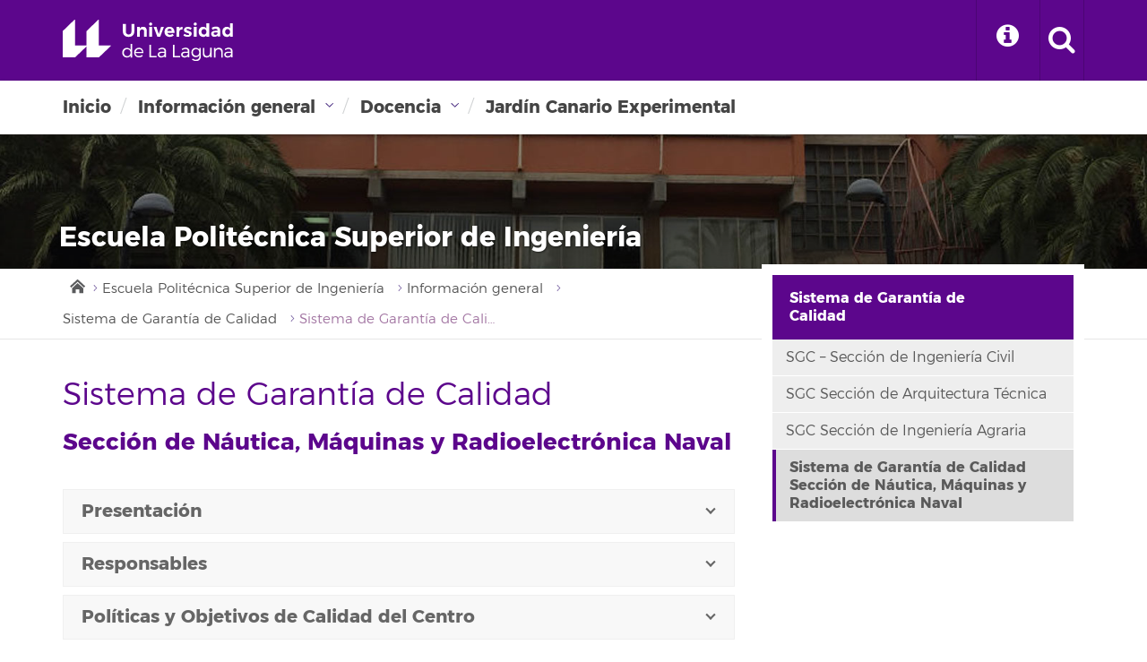

--- FILE ---
content_type: text/html; charset=UTF-8
request_url: https://www.ull.es/centros/escuela-politecnica-superior-de-ingenieria/informacion-general/sistema-de-garantia-de-calidad/sgc-nautica-maquinas-radioelectronica-naval/
body_size: 14291
content:
<!DOCTYPE html>
<html class="no-js">
	<head>
		<meta http-equiv="X-UA-Compatible" content="IE=edge">
		<title> Sistema de Garantía de Calidad Sección de Náutica, Máquinas y Radioelectrónica Naval  |   </title>
		<meta charset="utf-8">
		<meta name="description" content="">
		<meta name="viewport" content="width=device-width, initial-scale=1">

		<link rel="apple-touch-icon-precomposed" sizes="144x144" href="https://www.ull.es/centros/escuela-politecnica-superior-de-ingenieria/wp-content/themes/base-ull/assets/images/favicon/apple-touch-icon-144-precomposed.png">
		<link rel="apple-touch-icon-precomposed" sizes="114x114" href="https://www.ull.es/centros/escuela-politecnica-superior-de-ingenieria/wp-content/themes/base-ull/assets/images/favicon/apple-touch-icon-114-precomposed.png">
		<link rel="apple-touch-icon-precomposed" sizes="72x72"   href="https://www.ull.es/centros/escuela-politecnica-superior-de-ingenieria/wp-content/themes/base-ull/assets/images/favicon/apple-touch-icon-72-precomposed.png">
		<link rel="apple-touch-icon-precomposed" href="https://www.ull.es/centros/escuela-politecnica-superior-de-ingenieria/wp-content/themes/base-ull/assets/images/favicon/apple-touch-icon-57-precomposed.png">
		<link rel="shortcut icon" href="https://www.ull.es/centros/escuela-politecnica-superior-de-ingenieria/wp-content/themes/base-ull/assets/images/favicon/favicon.ico">

		<meta name='robots' content='max-image-preview:large' />
<link rel='dns-prefetch' href='//ajax.googleapis.com' />
<link rel='dns-prefetch' href='//maxcdn.bootstrapcdn.com' />
<link rel='dns-prefetch' href='//fonts.googleapis.com' />
<link rel='dns-prefetch' href='//s.w.org' />
<link rel="alternate" type="application/rss+xml" title="Escuela Politécnica Superior de Ingeniería &raquo; Feed" href="https://www.ull.es/centros/escuela-politecnica-superior-de-ingenieria/feed/" />
<link rel="alternate" type="application/rss+xml" title="Escuela Politécnica Superior de Ingeniería &raquo; Feed de los comentarios" href="https://www.ull.es/centros/escuela-politecnica-superior-de-ingenieria/comments/feed/" />
		<script type="text/javascript">
			window._wpemojiSettings = {"baseUrl":"https:\/\/s.w.org\/images\/core\/emoji\/13.0.1\/72x72\/","ext":".png","svgUrl":"https:\/\/s.w.org\/images\/core\/emoji\/13.0.1\/svg\/","svgExt":".svg","source":{"concatemoji":"https:\/\/www.ull.es\/centros\/escuela-politecnica-superior-de-ingenieria\/wp-includes\/js\/wp-emoji-release.min.js"}};
			!function(e,a,t){var n,r,o,i=a.createElement("canvas"),p=i.getContext&&i.getContext("2d");function s(e,t){var a=String.fromCharCode;p.clearRect(0,0,i.width,i.height),p.fillText(a.apply(this,e),0,0);e=i.toDataURL();return p.clearRect(0,0,i.width,i.height),p.fillText(a.apply(this,t),0,0),e===i.toDataURL()}function c(e){var t=a.createElement("script");t.src=e,t.defer=t.type="text/javascript",a.getElementsByTagName("head")[0].appendChild(t)}for(o=Array("flag","emoji"),t.supports={everything:!0,everythingExceptFlag:!0},r=0;r<o.length;r++)t.supports[o[r]]=function(e){if(!p||!p.fillText)return!1;switch(p.textBaseline="top",p.font="600 32px Arial",e){case"flag":return s([127987,65039,8205,9895,65039],[127987,65039,8203,9895,65039])?!1:!s([55356,56826,55356,56819],[55356,56826,8203,55356,56819])&&!s([55356,57332,56128,56423,56128,56418,56128,56421,56128,56430,56128,56423,56128,56447],[55356,57332,8203,56128,56423,8203,56128,56418,8203,56128,56421,8203,56128,56430,8203,56128,56423,8203,56128,56447]);case"emoji":return!s([55357,56424,8205,55356,57212],[55357,56424,8203,55356,57212])}return!1}(o[r]),t.supports.everything=t.supports.everything&&t.supports[o[r]],"flag"!==o[r]&&(t.supports.everythingExceptFlag=t.supports.everythingExceptFlag&&t.supports[o[r]]);t.supports.everythingExceptFlag=t.supports.everythingExceptFlag&&!t.supports.flag,t.DOMReady=!1,t.readyCallback=function(){t.DOMReady=!0},t.supports.everything||(n=function(){t.readyCallback()},a.addEventListener?(a.addEventListener("DOMContentLoaded",n,!1),e.addEventListener("load",n,!1)):(e.attachEvent("onload",n),a.attachEvent("onreadystatechange",function(){"complete"===a.readyState&&t.readyCallback()})),(n=t.source||{}).concatemoji?c(n.concatemoji):n.wpemoji&&n.twemoji&&(c(n.twemoji),c(n.wpemoji)))}(window,document,window._wpemojiSettings);
		</script>
		<style type="text/css">
img.wp-smiley,
img.emoji {
	display: inline !important;
	border: none !important;
	box-shadow: none !important;
	height: 1em !important;
	width: 1em !important;
	margin: 0 .07em !important;
	vertical-align: -0.1em !important;
	background: none !important;
	padding: 0 !important;
}
</style>
	<link rel='stylesheet' id='wp-block-library-css'  href='https://www.ull.es/centros/escuela-politecnica-superior-de-ingenieria/wp-includes/css/dist/block-library/style.min.css' type='text/css' media='all' />
<link rel='stylesheet' id='rs-plugin-settings-css'  href='https://www.ull.es/centros/escuela-politecnica-superior-de-ingenieria/wp-content/plugins/revslider/public/assets/css/settings.css' type='text/css' media='all' />
<style id='rs-plugin-settings-inline-css' type='text/css'>
#rs-demo-id {}
</style>
<link rel='stylesheet' id='ull-master-css'  href='https://www.ull.es/centros/escuela-politecnica-superior-de-ingenieria/wp-content/themes/base-ull/style.css' type='text/css' media='all' />
<link rel='stylesheet' id='google-font-open-css'  href='https://fonts.googleapis.com/css?family=Open+Sans%3A400italic%2C700italic%2C400%2C700&#038;ver=3.6' type='text/css' media='all' />
<link rel='stylesheet' id='ull-style-css'  href='https://www.ull.es/centros/escuela-politecnica-superior-de-ingenieria/wp-content/themes/centros-ull/style.css' type='text/css' media='all' />
<link rel='stylesheet' id='js_composer_front-css'  href='https://www.ull.es/centros/escuela-politecnica-superior-de-ingenieria/wp-content/plugins/js_composer/assets/css/js_composer.min.css' type='text/css' media='all' />
<script type='text/javascript' src='https://ajax.googleapis.com/ajax/libs/jquery/1.11.3/jquery.min.js' id='jquery-js'></script>
<script type='text/javascript' src='https://www.ull.es/centros/escuela-politecnica-superior-de-ingenieria/wp-content/plugins/revslider/public/assets/js/jquery.themepunch.tools.min.js' id='tp-tools-js'></script>
<script type='text/javascript' src='https://www.ull.es/centros/escuela-politecnica-superior-de-ingenieria/wp-content/plugins/revslider/public/assets/js/jquery.themepunch.revolution.min.js' id='revmin-js'></script>
<script type='text/javascript' src='https://www.ull.es/centros/escuela-politecnica-superior-de-ingenieria/wp-includes/js/underscore.min.js' id='underscore-js'></script>
<script type='text/javascript' src='https://www.ull.es/centros/escuela-politecnica-superior-de-ingenieria/wp-includes/js/backbone.min.js' id='backbone-js'></script>
<script type='text/javascript' id='site-js-extra'>
/* <![CDATA[ */
var jetpackCarouselStrings = {"widths":[370,700,1000,1200,1400,2000],"is_logged_in":"","lang":"es","ajaxurl":"https:\/\/www.ull.es\/centros\/escuela-politecnica-superior-de-ingenieria\/wp-admin\/admin-ajax.php","nonce":"41f241c266","display_exif":"1","display_geo":"","background_color":"white","download_original":"View full size <span class=\"photo-size\">{0}<span class=\"photo-size-times\">\u00d7<\/span>{1}<\/span>","camera":"Camera","aperture":"Aperture","shutter_speed":"Shutter Speed","focal_length":"Focal Length","require_name_email":"1","login_url":"https:\/\/www.ull.es\/centros\/escuela-politecnica-superior-de-ingenieria\/wp-login.php?redirect_to=https%3A%2F%2Fwww.ull.es%2Fcentros%2Fescuela-politecnica-superior-de-ingenieria%2Finformacion-general%2Fsistema-de-garantia-de-calidad%2Fsgc-nautica-maquinas-radioelectronica-naval%2F"};
/* ]]> */
</script>
<script type='text/javascript' src='https://www.ull.es/centros/escuela-politecnica-superior-de-ingenieria/wp-content/themes/base-ull/js/site.js' id='site-js'></script>
<script type='text/javascript' src='https://maxcdn.bootstrapcdn.com/bootstrap/3.3.6/js/bootstrap.min.js' id='bootstrap-js'></script>
<link rel="https://api.w.org/" href="https://www.ull.es/centros/escuela-politecnica-superior-de-ingenieria/wp-json/" /><link rel="alternate" type="application/json" href="https://www.ull.es/centros/escuela-politecnica-superior-de-ingenieria/wp-json/wp/v2/pages/413" /><link rel="EditURI" type="application/rsd+xml" title="RSD" href="https://www.ull.es/centros/escuela-politecnica-superior-de-ingenieria/xmlrpc.php?rsd" />
<link rel="wlwmanifest" type="application/wlwmanifest+xml" href="https://www.ull.es/centros/escuela-politecnica-superior-de-ingenieria/wp-includes/wlwmanifest.xml" /> 
<link rel="canonical" href="https://www.ull.es/centros/escuela-politecnica-superior-de-ingenieria/informacion-general/sistema-de-garantia-de-calidad/sgc-nautica-maquinas-radioelectronica-naval/" />
<link rel='shortlink' href='https://www.ull.es/centros/escuela-politecnica-superior-de-ingenieria/?p=413' />
<link rel="alternate" type="application/json+oembed" href="https://www.ull.es/centros/escuela-politecnica-superior-de-ingenieria/wp-json/oembed/1.0/embed?url=https%3A%2F%2Fwww.ull.es%2Fcentros%2Fescuela-politecnica-superior-de-ingenieria%2Finformacion-general%2Fsistema-de-garantia-de-calidad%2Fsgc-nautica-maquinas-radioelectronica-naval%2F" />
<link rel="alternate" type="text/xml+oembed" href="https://www.ull.es/centros/escuela-politecnica-superior-de-ingenieria/wp-json/oembed/1.0/embed?url=https%3A%2F%2Fwww.ull.es%2Fcentros%2Fescuela-politecnica-superior-de-ingenieria%2Finformacion-general%2Fsistema-de-garantia-de-calidad%2Fsgc-nautica-maquinas-radioelectronica-naval%2F&#038;format=xml" />
<meta name="generator" content="Powered by WPBakery Page Builder - drag and drop page builder for WordPress."/>
<meta name="generator" content="Powered by Slider Revolution 5.4.7.3 - responsive, Mobile-Friendly Slider Plugin for WordPress with comfortable drag and drop interface." />
<script type="text/javascript">function setREVStartSize(e){									
						try{ e.c=jQuery(e.c);var i=jQuery(window).width(),t=9999,r=0,n=0,l=0,f=0,s=0,h=0;
							if(e.responsiveLevels&&(jQuery.each(e.responsiveLevels,function(e,f){f>i&&(t=r=f,l=e),i>f&&f>r&&(r=f,n=e)}),t>r&&(l=n)),f=e.gridheight[l]||e.gridheight[0]||e.gridheight,s=e.gridwidth[l]||e.gridwidth[0]||e.gridwidth,h=i/s,h=h>1?1:h,f=Math.round(h*f),"fullscreen"==e.sliderLayout){var u=(e.c.width(),jQuery(window).height());if(void 0!=e.fullScreenOffsetContainer){var c=e.fullScreenOffsetContainer.split(",");if (c) jQuery.each(c,function(e,i){u=jQuery(i).length>0?u-jQuery(i).outerHeight(!0):u}),e.fullScreenOffset.split("%").length>1&&void 0!=e.fullScreenOffset&&e.fullScreenOffset.length>0?u-=jQuery(window).height()*parseInt(e.fullScreenOffset,0)/100:void 0!=e.fullScreenOffset&&e.fullScreenOffset.length>0&&(u-=parseInt(e.fullScreenOffset,0))}f=u}else void 0!=e.minHeight&&f<e.minHeight&&(f=e.minHeight);e.c.closest(".rev_slider_wrapper").css({height:f})					
						}catch(d){console.log("Failure at Presize of Slider:"+d)}						
					};</script>
		<style type="text/css" id="wp-custom-css">
			/*.vc_row-flex
{
	height: 255px;
}

.shortcode-equipo dd	
{
	display:hidden !important;	
}*/

.vc_row-flex
{
	height: auto;
}
/*.vc-hoverbox-block.vc-hoverbox-front{
	filter:brightness(0.6);
}*/
.vc-hoverbox-block-inner.vc-hoverbox-front-inner{
	z-index:2;
}
.vc_row.wpb_row.vc_inner.vc_row-fluid.vc_custom_1718786529137.vc_column-gap-35.vc_row-o-equal-height.vc_row-o-content-middle.vc_row-flex{
	display:none;
}
.vc_column-inner.vc_custom_1718705902605{
	box-shadow:1px 5px 20px 10px;
}
.panel-heading, .panel-footer, .contacto-header{
	background:#360060 !important;
}
.panel-heading>h3, .panel-footer>a, .contacto-header{
	color:white !important;
}
.panel-footer>a{
	font-size:12px !important;
}
.vc_general.vc_cta3.vc_cta3-style-classic.vc_cta3-shape-rounded.vc_cta3-align-center.vc_cta3-color-classic.vc_cta3-icon-size-lg.vc_cta3-icons-left.vc_cta3-actions-right>div>div>header{
	margin-bottom:15px;
}
.ull-body .widget-box li.contacto-header {
    background: transparent !important;
    padding: 4px 12px;
    font-size: 16px !important;
    font-weight: bold;
	  text-align: left;
	  text-transform:uppercase !important;
    color: #360060 !important;
    /* color: rgba(68, 68, 68, 0.8); */
}
.contacto{
	border: 3px solid #360060;
	padding:25px !important;
}
.contacto > .wpb_wrapper > .widget-box{
	border:0px !important;
}		</style>
		<noscript><style> .wpb_animate_when_almost_visible { opacity: 1; }</style></noscript>
		<!--[if lt IE 9]>
		<script src="https://www.ull.es/centros/escuela-politecnica-superior-de-ingenieria/wp-content/themes/base-ull/assets/ie/js/html5shiv.js" type="text/javascript"></script>
		<script src="https://www.ull.es/centros/escuela-politecnica-superior-de-ingenieria/wp-content/themes/base-ull/assets/ie/js/respond.js" type="text/javascript"></script>
		<link rel='stylesheet' href='https://www.ull.es/centros/escuela-politecnica-superior-de-ingenieria/wp-content/themes/base-ull/assets/ie/css/ie.css' type='text/css' media='all' />
		<![endif]-->

		
	</head>
	<!--[if lt IE 9]> <body class="page-template-default page page-id-413 page-child parent-pageid-123 lt-ie9 site-escuela-politecnica-superior-de-ingenieria wpb-js-composer js-comp-ver-6.3.0 vc_responsive"> <![endif]-->
	<!--[if gt IE 8]><!-->
	<body class="page-template-default page page-id-413 page-child parent-pageid-123 site-escuela-politecnica-superior-de-ingenieria wpb-js-composer js-comp-ver-6.3.0 vc_responsive" >
	<!--<![endif]-->

	<div id="ullsearcharea" aria-hidden="true" class="ull-search-bar-container"></div>
	<div id="ullprofilebararea" aria-hidden="true" class="ull-profilebar-container">
		
<div class="container-fluid">
    <div class="container ull-profilebar-wrapper">
        <ul>
            <li><a href="https://www.ull.es/estudiantes">Estudiantes</a></li>
            <li><a href="https://www.ull.es/personal-docente-e-investigador">PDI</a></li>
            <li><a href="https://www.ull.es/personal-administracion-servicios">PTGAS</a></li>
            <li><a href="https://ulledues.sharepoint.com/sites/intranet">Intranet</a></li>
        </ul>
    </div>
</div>
	</div>
    <div id="ullmenumobilearea" aria-hidden="true" class="ull-menumobile-container">
        <nav id="mobile-relative" aria-label="relative" role="navigation" class="frontpage bighero"><ul class="ull-mobile-menu first-level"><div class="ull-menumobile-container"><ul id="menu-menu-principal" class="menu"><li class="menu-item menu-item-type-post_type menu-item-object-page menu-item-home menu-item-797 menu-inicio"><a href="https://www.ull.es/centros/escuela-politecnica-superior-de-ingenieria/">Inicio</a></li>
<li class="menu-item menu-item-type-custom menu-item-object-custom menu-item-has-children menu-item-77 menu-informacion-general"><a>Información general</a>
<ul class="sub-menu">
	<li class="menu-item menu-item-type-post_type menu-item-object-page active ulldrops-item menu-item-70 menu-informacion-ubicacion-y-contacto"><a href="https://www.ull.es/centros/escuela-politecnica-superior-de-ingenieria/informacion-general/">Información, ubicación y contacto</a></li>
	<li class="menu-item menu-item-type-post_type menu-item-object-page menu-item-93 menu-junta-de-escuela-y-comisiones"><a href="https://www.ull.es/centros/escuela-politecnica-superior-de-ingenieria/informacion-general/junta-de-escuela-y-comisiones/">Junta de escuela y comisiones</a></li>
	<li class="menu-item menu-item-type-post_type menu-item-object-page active ulldrops-item menu-item-196 menu-sistema-de-garantia-de-calidad"><a href="https://www.ull.es/centros/escuela-politecnica-superior-de-ingenieria/informacion-general/sistema-de-garantia-de-calidad/">Sistema de Garantía de Calidad</a></li>
	<li class="menu-item menu-item-type-custom menu-item-object-custom menu-item-74 menu-normativa"><a href="https://riull.ull.es/xmlui/handle/915/6982">Normativa</a></li>
	<li class="menu-item menu-item-type-post_type menu-item-object-page menu-item-71 menu-departamentos"><a href="https://www.ull.es/centros/escuela-politecnica-superior-de-ingenieria/informacion-general/departamentos/">Departamentos</a></li>
	<li class="menu-item menu-item-type-post_type menu-item-object-page menu-item-92 menu-organizacion-estudiantil"><a href="https://www.ull.es/centros/escuela-politecnica-superior-de-ingenieria/informacion-general/organizacion-estudiantil/">Organización estudiantil</a></li>
	<li class="menu-item menu-item-type-post_type menu-item-object-page menu-item-235 menu-infraestructuras-y-servicios"><a href="https://www.ull.es/centros/escuela-politecnica-superior-de-ingenieria/informacion-general/infraestructuras-y-servicios/">Infraestructuras y servicios</a></li>
</ul>
</li>
<li class="menu-item menu-item-type-custom menu-item-object-custom menu-item-has-children menu-item-100 menu-docencia"><a>Docencia</a>
<ul class="sub-menu">
	<li class="menu-item menu-item-type-post_type menu-item-object-page menu-item-107 menu-titulaciones"><a href="https://www.ull.es/centros/escuela-politecnica-superior-de-ingenieria/docencia/titulaciones/">Titulaciones</a></li>
	<li class="menu-item menu-item-type-post_type menu-item-object-page menu-item-108 menu-orientacion-y-tutorizacion"><a href="https://www.ull.es/centros/escuela-politecnica-superior-de-ingenieria/docencia/orientacion-y-tutorizacion/">Orientación y tutorización</a></li>
	<li class="menu-item menu-item-type-post_type menu-item-object-page menu-item-192 menu-programas-de-movilidad"><a href="https://www.ull.es/centros/escuela-politecnica-superior-de-ingenieria/docencia/programas-de-movilidad/">Programas de movilidad</a></li>
	<li class="menu-item menu-item-type-custom menu-item-object-custom menu-item-109 menu-calendario-academico"><a href="https://www.ull.es/estudios-docencia/calendario-academico">Calendario académico</a></li>
</ul>
</li>
<li class="menu-item menu-item-type-custom menu-item-object-custom menu-item-646 menu-jardin-canario-experimental"><a href="https://www.ull.es/centros/jardin-experimental/">Jardín Canario Experimental</a></li>
</ul></div></ul></nav>    </div>

	<a id="main-content" href="#main_content" class='screen-reader-shortcut'>Skip to main content</a>

	<div id="ull-container">

		<div id="ull-container-inner">

			<header class="ull-thinstrip">

    <div class="ulldrops-inner container-fluid">
        <div class="col-xs-5">
            <div class="pull-left">
                <a href="https://www.ull.es/" title="Universidad de La Laguna" class="ull-wordmark" tabindex='-1' aria-hidden='true'>Universidad de La Laguna</a>
            </div>
        </div>
        <div class="col-xs-7">
            <nav id='search-quicklinks' class="pull-right" role='navigation' aria-label='search and quick links'>
                <a class='ull-menulink ull-menulang' href="https://www.ull.es/servicios/servicio-de-informacion-y-orientacion-sio/">
		   	<i style="padding-top: 0.65em; font-size: 1.7em;" class="fa fa-info-circle"></i>
                </a>
                <button class='ull-search' aria-owns='ullsearcharea' aria-controls='ullsearcharea' aria-expanded='false' aria-label='open search area' aria-haspopup='true'>
                    <i class="fa fa-search"></i> <i class="fa fa-times"></i>
                </button>

                <button class='ull-menumobile' aria-owns='ullmenumobilearea' aria-controls='ullmenumobilearea' aria-expanded='false' aria-label='open menumobile area' aria-haspopup='true'>
                    <i class="fa fa-bars"></i> <i class="fa fa-times"></i>
                </button>

            </nav>
        </div>
    </div>
</header>

			
			<nav id="ulldrops" aria-label="Main menu"><div class="ulldrops-inner container ulldrops-simple" role="application"><ul id="menu-menu-principal-1" class="ulldrops-nav"><li class="ulldrops-item menu-inicio"><a href="https://www.ull.es/centros/escuela-politecnica-superior-de-ingenieria/" title="Inicio"  id="inicio">Inicio</a></li>
<li class="ulldrops-item menu-informacion-general"><a class="dropdown-toggle" title="Información general" aria-controls="menu-informacion-general-2" aria-expanded="false" aria-haspopup="true" id="informacion-general-2">Información general</a><ul role="group" id="menu-informacion-general-2" aria-labelledby='informacion-general-2' aria-expanded="false" class="ulldrops-menu">
	<li><a href="https://www.ull.es/centros/escuela-politecnica-superior-de-ingenieria/informacion-general/" tabindex="-1"  title="Información, ubicación y contacto"  id="70">Información, ubicación y contacto</a></li>
	<li><a href="https://www.ull.es/centros/escuela-politecnica-superior-de-ingenieria/informacion-general/junta-de-escuela-y-comisiones/" tabindex="-1"  title="Junta de escuela y comisiones"  id="93">Junta de escuela y comisiones</a></li>
	<li><a href="https://www.ull.es/centros/escuela-politecnica-superior-de-ingenieria/informacion-general/sistema-de-garantia-de-calidad/" tabindex="-1"  title="Sistema de Garantía de Calidad"  id="196">Sistema de Garantía de Calidad</a></li>
	<li><a href="https://riull.ull.es/xmlui/handle/915/6982" tabindex="-1"  title="Normativa"  id="normativa">Normativa</a></li>
	<li><a href="https://www.ull.es/centros/escuela-politecnica-superior-de-ingenieria/informacion-general/departamentos/" tabindex="-1"  title="Departamentos"  id="71">Departamentos</a></li>
	<li><a href="https://www.ull.es/centros/escuela-politecnica-superior-de-ingenieria/informacion-general/organizacion-estudiantil/" tabindex="-1"  title="Organización estudiantil"  id="92">Organización estudiantil</a></li>
	<li><a href="https://www.ull.es/centros/escuela-politecnica-superior-de-ingenieria/informacion-general/infraestructuras-y-servicios/" tabindex="-1"  title="Infraestructuras y servicios"  id="235">Infraestructuras y servicios</a></li>
</ul>
</li>
<li class="ulldrops-item menu-docencia"><a class="dropdown-toggle" title="Docencia" aria-controls="menu-estudios-y-docencia" aria-expanded="false" aria-haspopup="true" id="estudios-y-docencia">Docencia</a><ul role="group" id="menu-estudios-y-docencia" aria-labelledby='estudios-y-docencia' aria-expanded="false" class="ulldrops-menu">
	<li><a href="https://www.ull.es/centros/escuela-politecnica-superior-de-ingenieria/docencia/titulaciones/" tabindex="-1"  title="Titulaciones"  id="107">Titulaciones</a></li>
	<li><a href="https://www.ull.es/centros/escuela-politecnica-superior-de-ingenieria/docencia/orientacion-y-tutorizacion/" tabindex="-1"  title="Orientación y tutorización"  id="108">Orientación y tutorización</a></li>
	<li><a href="https://www.ull.es/centros/escuela-politecnica-superior-de-ingenieria/docencia/programas-de-movilidad/" tabindex="-1"  title="Programas de movilidad"  id="192">Programas de movilidad</a></li>
	<li><a href="https://www.ull.es/estudios-docencia/calendario-academico" tabindex="-1"  title="Calendario académico"  id="calendario-academico">Calendario académico</a></li>
</ul>
</li>
<li class="ulldrops-item menu-jardin-canario-experimental"><a href="https://www.ull.es/centros/jardin-experimental/" title="Jardín Canario Experimental"  id="jardin-experimental">Jardín Canario Experimental</a></li>
</ul></div></nav>
<div class="ull-hero-image"
            style="background-image:url('https://www.ull.es/centros/escuela-politecnica-superior-de-ingenieria/wp-content/uploads/sites/9/2017/11/cropped-imagen-cabecera-epsi.jpg');" ></div>
<div class="container-fluid container-breadcrumbs">
    <div class="container">
        <div class="row">
            <div class="col-md-8">
                <nav class='ull-breadcrumbs' role='navigation' aria-label='breadcrumbs'><ul><li><a href="https://www.ull.es/centros/" title="Universidad de La Laguna">Inicio</a></li><li><a href="https://www.ull.es/centros/escuela-politecnica-superior-de-ingenieria/" title="Escuela Politécnica Superior de Ingeniería">Escuela Politécnica Superior de Ingeniería</a></li><li><a href="https://www.ull.es/centros/escuela-politecnica-superior-de-ingenieria/informacion-general/" title="Información general">Información general</a></li><li><a href="https://www.ull.es/centros/escuela-politecnica-superior-de-ingenieria/informacion-general/sistema-de-garantia-de-calidad/" title="Sistema de Garantía de Calidad">Sistema de Garantía de Calidad</a></li><li  class="current" ><span>Sistema de Garantía de Calidad Sección de Náutica, Máquinas y Radioelectrónica Naval</span></li></ul></nav>            </div>
        </div>
    </div>
</div>
<div class="container ull-body">

	<div class="row">

		<div class="col-md-12 ull-content" role='main'>

			<div id='main_content' class="ull-body-copy" tabindex="-1">

                <a href="https://www.ull.es/centros/escuela-politecnica-superior-de-ingenieria/" title="Escuela Politécnica Superior de Ingeniería"><div class="ull-site-title">Escuela Politécnica Superior de Ingeniería</div></a>
				
<div class="vc_row wpb_row vc_row-fluid"><div class="wpb_column vc_column_container vc_col-sm-8"><div class="vc_column-inner"><div class="wpb_wrapper">
	<div class="wpb_text_column wpb_content_element " >
		<div class="wpb_wrapper">
			<h1>Sistema de Garantía de Calidad</h1>
<h2>Sección de Náutica, Máquinas y Radioelectrónica Naval</h2>

		</div>
	</div>
<div class="vc_tta-container" data-vc-action="collapseAll"><div class="vc_general vc_tta vc_tta-accordion vc_tta-color-grey vc_tta-style-classic vc_tta-shape-square vc_tta-o-shape-group vc_tta-controls-align-left vc_tta-o-no-fill vc_tta-o-all-clickable"><div class="vc_tta-panels-container"><div class="vc_tta-panels"><div class="vc_tta-panel" id="presentacion" data-vc-content=".vc_tta-panel-body"><div class="vc_tta-panel-heading"><h4 class="vc_tta-panel-title vc_tta-controls-icon-position-right"><a href="#presentacion" data-vc-accordion data-vc-container=".vc_tta-container"><span class="vc_tta-title-text">Presentación</span><i class="vc_tta-controls-icon vc_tta-controls-icon-chevron"></i></a></h4></div><div class="vc_tta-panel-body">
	<div class="wpb_text_column wpb_content_element " >
		<div class="wpb_wrapper">
			<p style="font-weight: 400;">La ETS de Náutica, Máquinas y Radioelectrónica Naval ha obtenido la valoración positiva del diseño del SGIC del Centro (marzo 2010), según informe definitivo de la Agencia Nacional de Evaluación de la Calidad y Acreditación (<a href="https://drive.google.com/open?id=17YdxK_DaTak5fjE5wTWDsluf4xaQ0kOL" target="_blank" rel="noopener">Programa AUDIT</a>).</p>
<p style="font-weight: 400;">Desde el año 2004 hasta la actualidad, la Escuela dispone en su proceso formativo de un sistema de Garantía Interna de Calidad (SGIC), acogiéndose al modelo presentado por la Unidad de Evaluación y Mejora de la Calidad de la ULL, válido también como un sistema de Calidad Externa, exigido por la Dirección General de la Marina Mercante para la homologación de la Escuela en la impartición de diversos cursos profesionales imprescindibles en la formación del <strong>Graduado en Tecnologías Marinas, Náutica y Transporte Marítimo y Ingeniería Radioelectrónica Naval, </strong>con atribuciones profesionales como futuro Oficiales de la Marina Mercante.</p>
<p style="font-weight: 400;">Entre los años 2004 y 2007 el Sistema de Calidad Externo ha sido llevado por la empresa Bureau Veritas, posteriormente a partir del año 2007, la titulación de Diplomado, sustituida por el título de <strong>Graduado, </strong>entra en el Programa de Evaluación Institucional, siguiendo los criterios y directrices propuestos por la Agencia Nacional de Evaluación de la Calidad y Acreditación (ANECA), cuyo informe es aceptado por la DGMM como sistema de evaluación externa.</p>
<p style="font-weight: 400;">El documento básico del SGIC a implantar en la Escuela de Náutica, Máquinas y Radioelectrónica Naval, hoy Sección de Náutica, Maquinas y Radioelectrónica Naval, es el <a href="https://drive.google.com/open?id=1CUwrG76yTAZ-o5csem8q8RSEJBtUuLko" target="_blank" rel="noopener"><strong>Manual de Calidad (MC)</strong></a><strong>. </strong>En él se definen las características generales del sistema, los requisitos que atiende, su alcance y las referencias a la documentación genérica de la que se parte o a los procedimientos que lo desarrollan.</p>
<p style="font-weight: 400;">La documentación del SGIC se completa con un <a href="https://drive.google.com/open?id=1zaqQNmjwYF5Uu8rvoLHsSRbDlIvTR9uM" target="_blank" rel="noopener"><strong>Manual de Procedimientos (MP)</strong></a> compuesto por una serie de documentos a los que se hace continua referencia en el MC y el listado de indicadores que permitirá la medición de los resultados de la actividad de la Sección.</p>
<p style="font-weight: 400;">El Sistema de Calidad, para esta titulación, se ha desarrollado e implantado según:</p>
<ul>
<li style="font-weight: 400;">Estatutos de la Universidad de La Laguna</li>
<li style="font-weight: 400;">Orden FOM/1415/2003</li>
<li style="font-weight: 400;">Orden FOM 2296/2002</li>
<li style="font-weight: 400;">Convenio Internacional sobre Normas de Formación, Titulación y Guardia para la Gente del Mar, 1978, en su forma enmendada en 1995 de la International Maritime Organization (IMO)</li>
<li style="font-weight: 400;">Normativa interna española de la Dirección General de la Marina Mercante (DGMM).</li>
</ul>
<p style="font-weight: 400;">Con la nueva estructura de los Centros en la ULL,  se ha considerado necesario la reestructuración del sistema de garantía de calidad, adaptándolo a las nuevas características de la Escuela y a los retos planteados con el mismo. En la medida que todo sistema de garantía de calidad conlleva un proceso de análisis, evaluación y reflexión para que se configure como un sistema que asegure la calidad del centro y las titulaciones que en él se imparte, no ha sido posible configurar un sistema único, asumiendo la Escuela los distintos sistemas internos de garantía de calidad de sus Secciones hasta que se concluya uno conjunto.</p>

		</div>
	</div>
</div></div><div class="vc_tta-panel" id="responsables" data-vc-content=".vc_tta-panel-body"><div class="vc_tta-panel-heading"><h4 class="vc_tta-panel-title vc_tta-controls-icon-position-right"><a href="#responsables" data-vc-accordion data-vc-container=".vc_tta-container"><span class="vc_tta-title-text">Responsables</span><i class="vc_tta-controls-icon vc_tta-controls-icon-chevron"></i></a></h4></div><div class="vc_tta-panel-body">
	<div class="wpb_text_column wpb_content_element " >
		<div class="wpb_wrapper">
			<p style="font-weight: 400;">El Sistema de Garantía Interna de Calidad (SGIC) se estructura tanto a nivel institucional como a nivel de Escuela. Se contiene, a continuación, la estructura de responsabilidad en cada ámbito.</p>
<h3>Estructura organizativa del SGIC a nivel institucional</h3>
<p style="font-weight: 400;"><u><strong>Consejo de Calidad</strong></u></p>
<p style="font-weight: 400;">El Consejo de Calidad de la Universidad de La Laguna es el órgano responsable de proponer, impulsar, coordinar, valorar y actualizar los procesos evaluadores y formativos necesarios para garantizar el óptimo desarrollo de las actividades docentes, investigación y administración y servicios conducentes al logro de sus fines. El Consejo de Calidad estará compuesto por 20 miembros que representan a las diversas unidades institucionales competentes en materia de calidad. En el desarrollo de sus funciones será asistido por la Unidad de Evaluación y Mejora de la Calidad de la Universidad de La Laguna. De entre las funciones que tiene asignadas este Consejo destacan:</p>
<ul style="font-weight: 400;">
<li>Recabar informes, promover la colaboración de expertos, instituciones y entidades en la mejora del Sistema de Calidad Universitaria.</li>
<li>Aprobar la planificación y puesta en marcha de los procesos de evaluación institucional, acreditación y verificación de las titulaciones.</li>
<li>Proponer al Consejo de Gobierno los Programas de mejora de la Calidad Universitaria derivados de los informes de evaluación Institucional.</li>
<li>Garantizar la coordinación de los órganos universitarios responsables de la evaluación de la Calidad.</li>
</ul>
<p style="font-weight: 400;"><u><strong>Vicerrectorado de Profesorado y Calidad Docente</strong></u></p>
<p style="font-weight: 400;">Es el encargado de apoyar la implantación y desarrollo de los Sistemas de Garantía de Calidad de sus titulaciones, facilitando el proceso de acreditación de las mismas. El apoyo del Equipo Rectoral de la Universidad de La Laguna se realiza a través del Consejo de Calidad y éste se apoya en la Unidad de Evaluación y Mejora de la Calidad<strong>.</strong></p>
<h3>Estructura organizativa del SGIC a nivel de la ETS de Náutica, Máquinas y Radioelectrónica Naval</h3>
<p style="font-weight: 400;"><u><strong>Equipo de Dirección</strong></u></p>
<p style="font-weight: 400;">El equipo de Dirección de la Escuela tiene la responsabilidad de asumir la propuesta de política y objetivos de calidad de la Escuela y apoyar en las decisiones que afectan al Sistema de Calidad al Director. Está compuesto por la Administradora, encargada de las gestión de los procedimientos administrativos del Sistema de Garantía de Calidad, el Subdirector de Ordenación Académica; quien preside la Comisión de Ordenación Académica, encargada de coordinar y proponer la planificación de las actividades docentes de la Escuela, el Subdirector de las Carreras de Diplomado y Licenciado de Máquinas Navales; encargado de la coordinación docente e investigadora de estas carreras, quien a su vez coordina la figura del tutor del alumno del título de <strong>Graduado  </strong>y por último, además del Coordinador de Calidad está el Presidente de la Delegación de Alumnos, encargado de canalizar las propuestas de los alumnos matriculados en cualquier asignatura de la Escuela.</p>
<p style="font-weight: 400;"><u><strong>Coordinador de Calidad</strong></u></p>
<p style="font-weight: 400;">Con independencia de las tareas correspondientes al diseño, implantación, mantenimiento y mejora del Sistema de Garantía Interna de Calidad en colaboración directa con el Director, el responsable de Calidad también es el encargado de coordinar las actividades de formación profesional que exigen los títulos profesionales (código STCW), para que el <strong>Graduado correspondiente </strong>pueda ejercer su profesión en cualquier lugar del mundo. Por ello el Responsable de Calidad tiene entre otras funciones:</p>
<ul style="font-weight: 400;">
<li>Coordinar el establecimiento, implantación y mantenimiento de los procesos necesarios para el desarrollo del Sistema de Garantía Interno de Calidad.</li>
<li>Coordinación entre los departamentos en materia de calidad</li>
<li>Informar al Equipo de Dirección de la Escuela del proceso del plan de mejoras, tratamiento de las No Conformidades y seguimiento de las acciones preventivas y/o correctivas propuestas y llevar su registro, establecido en el Proceso de Evaluación Institucional.</li>
<li>Comprobación del cumplimiento de los requisitos de competencia, los conocimientos y las aptitudes requeridas por el Convenio STCW y la normativa interna española, para cada curso y materia.</li>
</ul>
<p style="font-weight: 400;"><u><strong>Comisión de Calidad</strong></u></p>
<p style="font-weight: 400;">La Comisión de Calidad estará compuesta por un representante de la Comisión de Ordenación Académica, por un representante de la Comisión Permanente, el Coordinador de Calidad y presidida por el Director de la Escuela, éstos forman el órgano encargado de las tareas de planificación y seguimiento del Sistema de Calidad. Además, este órgano estará compuesto por el Secretario, la Administradora, el Subdirector de Ordenación Académica, los tres subdirectores de cada una de las tres ramas que se imparten en la Escuela, representantes de los Departamentos que imparten docencia en la Escuela y representantes de los alumnos. Podrán así mismo formar de la misma hasta dos miembros externos a la Universidad, que pos relación con las materias propias de las titulaciones del Centro, se consideren necesarios para la mejor consecución de los objetivos de la misma, contenidos en el SGIC. Son funciones de la Comisión de Calidad, entre otras:</p>
<ul style="font-weight: 400;">
<li>Diseñar el Sistema de Garantía Interno de Calidad.</li>
<li>Coordinar los proyectos de modificación del Organigrama de Calidad.</li>
<li>Coordinar la política y objetivos generales del Sistema de Calidad de la Escuela y difusión de la política de calidad.</li>
<li>Desarrollar los planes de mejora y revisión de los programas formativos.</li>
<li>Controlar la ejecución de las acciones correctivas y/o preventivas a realizar motivadas por las sugerencias, quejas y reclamaciones del colectivo de la Escuela.</li>
</ul>
<p style="font-weight: 400;"><u><strong>Comisión de Coordinación del Título</strong></u></p>
<p style="font-weight: 400;">Esta Comisión tiene como principal función la de coordinar y dinamizar la ejecución del proceso de enseñanza-aprendizaje del Título, y velar porque éste se lleve a cabo según la planificación definida a lo largo del curso. Estará presidida por el Subdirector de la Titulación de <strong>Graduado</strong>, serán miembros natos, el Director de la Escuela, la Administradora y el Subdirector de Ordenación Académica y los profesores del título de cada cuatrimestre. La Comisión se reúne, como mínimo, una vez al mes y cuando sea requerido por alguna parte interesada del Colectivo de la Escuela: Personal Docente Investigador (PDI), Personal de Administración y Servicios (PAS) y Alumnado.</p>

		</div>
	</div>
</div></div><div class="vc_tta-panel" id="politicas-objetivos-calidad-centro" data-vc-content=".vc_tta-panel-body"><div class="vc_tta-panel-heading"><h4 class="vc_tta-panel-title vc_tta-controls-icon-position-right"><a href="#politicas-objetivos-calidad-centro" data-vc-accordion data-vc-container=".vc_tta-container"><span class="vc_tta-title-text">Políticas y Objetivos de Calidad del Centro</span><i class="vc_tta-controls-icon vc_tta-controls-icon-chevron"></i></a></h4></div><div class="vc_tta-panel-body">
	<div class="wpb_text_column wpb_content_element " >
		<div class="wpb_wrapper">
			<p style="font-weight: 400;"><strong>Política y objetivos del Sistema de Garantía de Calidad de la Escuela Técnica Superior de Náutica, Máquinas y Radioelectrónica Naval.</strong></p>
<p style="font-weight: 400;">El procedimiento para alcanzar los objetivos del Sistema de Calidad de la Titulación de <strong>Graduado en Tecnologías Marinas, Náutica y Transporte Marítimo e Ingeniería Radioelectrónica Naval </strong>está sujeto a la política de calidad implantada en la Escuela. El diagrama de flujo de la Política y objetivos del Sistema de Garantía de Calidad, se muestra en el ANEXO 9</p>
<p style="font-weight: 400;">El Equipo de Dirección de la ETS de Náutica, Máquinas y Radioelectrónica Naval, responsable de la titulación propuesta de <strong>Graduado  </strong>ha establecido “la mejora continua del proceso formativo”, como medio para garantizar el cumplimiento de todos los requisitos legales y reglamentarios aplicables.</p>
<p style="font-weight: 400;">Para su consecución, se implantará un Sistema de Calidad según los criterios definidos en los Estatutos de la Universidad de La Laguna, la Orden FOM/1415/2003 y el Convenio Internacional sobre Norma de Formación, Titulación y Guardia para la Gente del Mar, 1978, en su forma enmendada en 1995. Para su consecución se han fijado los siguientes objetivos:</p>
<ul style="font-weight: 400;">
<li>Conocer y entender los requerimientos y necesidades de las partes interesadas (armadores, navieras, alumnos, etc.), así como los requisitos legales y reglamentarios aplicables a la actividad formativa.</li>
<li>Buscar en todas sus actuaciones y actividades, la mejora continua de nuestro sistema de formación y evaluación de la competencia y del propio Sistema de Calidad.</li>
<li>Conocer, entender y asumir todos los cambios que suponga la implantación del Sistema de Calidad.</li>
<li>Proponer acciones correctoras y preventivas, con el objeto de seguir mejorando, día a día, la ETS de Náutica, Máquinas y Radioelectrónica Naval, así como el desempeño profesional del personal adscrito a la misma.</li>
</ul>
<p style="font-weight: 400;">TÍTULO DE GRADUADO/A EN INGENIERÍA MARINA 116 Sistema de Garantía de Calidad del Título</p>
<p style="font-weight: 400;">El Equipo de Dirección de la ETS de Náutica, Máquinas y Radioelectrónica Naval se compromete a:</p>
<ul style="font-weight: 400;">
<li>Liderar el Sistema de Calidad, cumplir y hacer cumplir esta política de calidad, las disposiciones del Convenio STCW y la normativa española aplicable.</li>
<li>Realizar un seguimiento de los recursos necesarios y de las condiciones relacionadas con el ambiente de trabajo, para la consecución de esta política de calidad.</li>
<li>Revisar periódicamente el funcionamiento del Sistema de Calidad así como la propia política de calidad.</li>
<li>Invitar a todas las partes interesadas a participar activamente en el Sistema de Calidad para a conseguir el objetivo principal de: “Ofrecer una formación en Ingeniería Marina, de alto valor y con la máxima inserción laboral posible en el ámbito marítimo internacional”.</li>
</ul>

		</div>
	</div>
</div></div><div class="vc_tta-panel" id="manual-calidad" data-vc-content=".vc_tta-panel-body"><div class="vc_tta-panel-heading"><h4 class="vc_tta-panel-title vc_tta-controls-icon-position-right"><a href="#manual-calidad" data-vc-accordion data-vc-container=".vc_tta-container"><span class="vc_tta-title-text">Manual de calidad</span><i class="vc_tta-controls-icon vc_tta-controls-icon-chevron"></i></a></h4></div><div class="vc_tta-panel-body">
	<div class="wpb_text_column wpb_content_element " >
		<div class="wpb_wrapper">
			<p>El Manual de Calidad constituye el documento básico que sirve de referencia y del que emanan todas las actuaciones necesarias para garantizar que las enseñanzas que imparte la Escuela estén conformes con las directrices que las definen y satisfacen las necesidades y expectativas de los grupos de interés.</p>
<p>El Manual de Calidad recoge de forma ordenada el alcance del Sistema de Garantía Interna de Calidad y, por tanto, constituye la base documental del mismo.</p>
<p><a href="https://drive.google.com/open?id=1CUwrG76yTAZ-o5csem8q8RSEJBtUuLko" target="_blank" rel="noopener" target="_blank" rel="noopener">Manual de Calidad</a></p>

		</div>
	</div>
</div></div><div class="vc_tta-panel" id="procedimientos" data-vc-content=".vc_tta-panel-body"><div class="vc_tta-panel-heading"><h4 class="vc_tta-panel-title vc_tta-controls-icon-position-right"><a href="#procedimientos" data-vc-accordion data-vc-container=".vc_tta-container"><span class="vc_tta-title-text">Procedimientos</span><i class="vc_tta-controls-icon vc_tta-controls-icon-chevron"></i></a></h4></div><div class="vc_tta-panel-body">
	<div class="wpb_text_column wpb_content_element " >
		<div class="wpb_wrapper">
			<ul>
<li><a href="https://drive.google.com/open?id=18fHeR53fBEqKZAbEw-YoLtXLIipEgkjt" target="_blank" rel="noopener">Acceso a los procedimientos de la Sección de Náutica, Máquinas y Radioelectrónica Naval</a></li>
</ul>

		</div>
	</div>
</div></div><div class="vc_tta-panel" id="informes-resultados" data-vc-content=".vc_tta-panel-body"><div class="vc_tta-panel-heading"><h4 class="vc_tta-panel-title vc_tta-controls-icon-position-right"><a href="#informes-resultados" data-vc-accordion data-vc-container=".vc_tta-container"><span class="vc_tta-title-text">Informes y resultados</span><i class="vc_tta-controls-icon vc_tta-controls-icon-chevron"></i></a></h4></div><div class="vc_tta-panel-body">
	<div class="wpb_text_column wpb_content_element " >
		<div class="wpb_wrapper">
			<h3>Resultados de Satisfacción del Alumnado Náutica, Máquinas y Radioelectrónica Naval</h3>
<ul>
<li><a href="https://drive.google.com/open?id=1286do4T5GooD0k1fzBEJ8-b3hm6oUF1m" target="_blank" rel="noopener">Acceso a los informes de resultado de satisfacción de estudiantes</a></li>
<li>Resultado de Satisfacción del Alumnado por Titulación
<ul>
<li><a href="https://drive.google.com/open?id=17DbO4GfmiORgyBzq_ZWB1cR8yqLZfWyL" target="_blank" rel="noopener">Grado en Tecnología Marinas</a></li>
<li><a href="https://drive.google.com/open?id=1qDfEgkWFb2z4i7deLxf3ZsW2n0Jyh0kc" target="_blank" rel="noopener">Grado en Náutica y Transporte Marítimo</a></li>
<li><a href="https://drive.google.com/open?id=1bwVEUS8pbiZqHvZZWQe4vZCwyLBL_JLq" target="_blank" rel="noopener">Grado en Radioelectrónica Naval</a></li>
</ul>
</li>
</ul>
<h3>Resultados de Evaluación Docente</h3>
<ul>
<li><a href="https://drive.google.com/open?id=1EWsczbVmeMhLujbzxOEh06ur_ggSTxwk" target="_blank" rel="noopener">Acceso a los informes de Evaluación de la Actividad Docente del Profesorado</a></li>
<li><a href="https://drive.google.com/open?id=14546L6Za1wZzGbR-KRTFg5gCQ_hLOlHV" target="_blank" rel="noopener">Evaluación profesorado-Docentia Sección Náutica, Máquinas y Radioelectrónica Naval (2014-15)<br />
</a></li>
</ul>
<h2>Grado en Náutica y Transporte Marítimo</h2>
<table border="0" cellspacing="0" cellpadding="0">
<tbody>
<tr>
<th class="th1" colspan="7">EVOLUCIÓN DE TASAS</th>
</tr>
<tr>
<th class="th2" colspan="7">Grado en Náutica y Transporte Marítimo</th>
</tr>
<tr>
<td class="td2" colspan="1"></td>
<td class="td2" colspan="1">Dato Memoria<br />
de Verificación</td>
<td class="td2" colspan="1">Curso<br />
10-11</td>
<td class="td2" colspan="1">Curso<br />
11-12</td>
<td class="td2" colspan="1">Curso<br />
12-13</td>
<td class="td2" colspan="1">Curso<br />
13-14</td>
<td class="td2" colspan="1">Curso<br />
14-15</td>
</tr>
<tr>
<td class="td2" colspan="1">Tasa de graduación</td>
<td class="td1" colspan="1">38,1</td>
<td class="td1" colspan="1">41</td>
<td class="td1" colspan="1">&#8211;</td>
<td class="td1" colspan="1">&#8211;</td>
<td class="td1" colspan="1">&#8211;</td>
<td class="td1" colspan="1">&#8211;</td>
</tr>
<tr>
<td class="td2" colspan="1">Tasa de abandono</td>
<td class="td1" colspan="1">18,4</td>
<td class="td1" colspan="1">20,5</td>
<td class="td1" colspan="1">34,1</td>
<td class="td1" colspan="1">32,3</td>
<td class="td1" colspan="1">24,5</td>
<td class="td1" colspan="1">&#8211;</td>
</tr>
<tr>
<td class="td2" colspan="1">Tasa de eficiencia</td>
<td class="td1" colspan="1">91</td>
<td class="td1" colspan="1">&#8211;</td>
<td class="td1" colspan="1">&#8211;</td>
<td class="td1" colspan="1">&#8211;</td>
<td class="td1" colspan="1">93,1</td>
<td class="td1" colspan="1">89,8</td>
</tr>
<tr>
<td class="td2" colspan="1">Tasa de rendimiento</td>
<td class="td1" colspan="1">&#8211;</td>
<td class="td1" colspan="1">41,3</td>
<td class="td1" colspan="1">51,4</td>
<td class="td1" colspan="1">60,8</td>
<td class="td1" colspan="1">72,8</td>
<td class="td1" colspan="1">73,3</td>
</tr>
<tr>
<td class="td2" colspan="1">Tasa de éxito del título</td>
<td class="td1" colspan="1">&#8211;</td>
<td class="td1" colspan="1">67,5</td>
<td class="td1" colspan="1">83,6</td>
<td class="td1" colspan="1">83,8</td>
<td class="td1" colspan="1">89,7</td>
<td class="td1" colspan="1">89,4</td>
</tr>
<tr>
<th class="th2" colspan="7"></th>
</tr>
</tbody>
</table>
<table border="0" cellspacing="0" cellpadding="0">
<tbody>
<tr>
<th class="th1" colspan="4">GRADO DE SATISFACCIÓN DE LOS GRUPOS DE INTERÉS</th>
</tr>
<tr>
<td class="td2" width="45%">Grado en Náutica y Transporte Marítimo</td>
<td class="td2">Curso<br />
12-13</td>
<td class="td2">Curso<br />
13-14</td>
<td class="td2">Curso<br />
14-15</td>
</tr>
<tr>
<td class="td2">Grado de satisfacción global de los estudiantes con el título</td>
<td class="td1">3,18</td>
<td class="td1">2,89</td>
<td class="td1">2,92</td>
</tr>
<tr>
<td class="td2">Grado de satisfacción estudiantes con el profesorado</td>
<td class="td1">2,93</td>
<td class="td1">2,82</td>
<td class="td1">3,05</td>
</tr>
<tr>
<td class="td2">Grado de satisfacción estudiantes con los recursos</td>
<td class="td1">2,41</td>
<td class="td1">2,16</td>
<td class="td1">2,03</td>
</tr>
<tr>
<td class="td2">Grado de satisfacción del profesorado con el título</td>
<td class="td1">&#8211;</td>
<td class="td1">3,50</td>
<td class="td1">3,64</td>
</tr>
<tr>
<td class="td2">Grado de satisfacción de los egresados con el título</td>
<td class="td1">&#8211;</td>
<td class="td1">&#8211;</td>
<td class="td1">3,50</td>
</tr>
<tr>
<td class="td2">Grado de satisfacción de los empleadores con el título</td>
<td class="td1">&#8211;</td>
<td class="td1">&#8211;</td>
<td class="td1">&#8211;</td>
</tr>
<tr>
<td class="td2"></td>
<td class="td1"></td>
<td class="td1"></td>
<td class="td1"></td>
</tr>
</tbody>
</table>
<table border="0" cellspacing="0" cellpadding="0">
<tbody>
<tr>
<th class="th1" colspan="7">EVOLUCIÓN DE INDICADORES</th>
</tr>
<tr>
<td class="td2" colspan="1">Grado en Náutica y Transporte Marítimo</td>
<td class="td2" colspan="1">Curso 10-11</td>
<td class="td2" colspan="1">Curso  11-12</td>
<td class="td2" colspan="1">  Curso 12-13</td>
<td class="td2" colspan="1">Curso 13-14</td>
<td class="td2" colspan="1">Curso 14-15</td>
</tr>
<tr>
<td class="td2" colspan="1">Alumnos de nuevo ingreso</td>
<td class="td1" colspan="1">78</td>
<td class="td1" colspan="1">82</td>
<td class="td1" colspan="1">96</td>
<td class="td1" colspan="1">102</td>
<td class="td1" colspan="1">100</td>
</tr>
<tr>
<td class="td2" colspan="1">Nota media de acceso</td>
<td class="td1" colspan="1">6,117</td>
<td class="td1" colspan="1">6,557</td>
<td class="td1" colspan="1">6,279</td>
<td class="td1" colspan="1">6,513</td>
<td class="td1" colspan="1">6,537</td>
</tr>
<tr>
<td class="td2" colspan="1">Número total de alumnos matriculados</td>
<td class="td1" colspan="1">78</td>
<td class="td1" colspan="1">82</td>
<td class="td1" colspan="1">96</td>
<td class="td1" colspan="1">102</td>
<td class="td1" colspan="1">100</td>
</tr>
<tr>
<td class="td2" colspan="1">Número de alumnos egresados</td>
<td class="td1" colspan="1">&#8211;</td>
<td class="td1" colspan="1">&#8211;</td>
<td class="td1" colspan="1">&#8211;</td>
<td class="td1" colspan="1">26</td>
<td class="td1" colspan="1">46</td>
</tr>
<tr>
<td class="td2" colspan="1">Número de alumnos egresados (sin contar adaptados)</td>
<td class="td1" colspan="1">&#8211;</td>
<td class="td1" colspan="1">&#8211;</td>
<td class="td1" colspan="1">&#8211;</td>
<td class="td1" colspan="1">22</td>
<td class="td1" colspan="1">39</td>
</tr>
<tr>
<td class="td2" colspan="1">Duración media de los estudios</td>
<td class="td1" colspan="1">&#8211;</td>
<td class="td1" colspan="1">&#8211;</td>
<td class="td1" colspan="1">&#8211;</td>
<td class="td1" colspan="1">3,955</td>
<td class="td1" colspan="1">4,026</td>
</tr>
</tbody>
</table>
<h2>Grado en Tecnologías Marinas</h2>
<table border="0" cellspacing="0" cellpadding="0">
<tbody>
<tr>
<th class="th1" colspan="7">EVOLUCIÓN DE TASAS</th>
</tr>
<tr>
<th class="th2" colspan="7">Grado en Tecnologías Marinas</th>
</tr>
<tr>
<td class="td2" colspan="1"></td>
<td class="td2" colspan="1">Dato Memoria<br />
de Verificación</td>
<td class="td2" colspan="1">Curso<br />
10-11</td>
<td class="td2" colspan="1">Curso<br />
11-12</td>
<td class="td2" colspan="1">Curso<br />
12-13</td>
<td class="td2" colspan="1">Curso<br />
13-14</td>
<td class="td2" colspan="1">Curso<br />
14-15</td>
</tr>
<tr>
<td class="td2" colspan="1">Tasa de graduación</td>
<td class="td1" colspan="1">47,9</td>
<td class="td1" colspan="1">30</td>
<td class="td1" colspan="1">&#8211;</td>
<td class="td1" colspan="1">&#8211;</td>
<td class="td1" colspan="1">&#8211;</td>
<td class="td1" colspan="1">&#8211;</td>
</tr>
<tr>
<td class="td2" colspan="1">Tasa de abandono</td>
<td class="td1" colspan="1">37</td>
<td class="td1" colspan="1">23,3</td>
<td class="td1" colspan="1">28,1</td>
<td class="td1" colspan="1">26,2</td>
<td class="td1" colspan="1">25,7</td>
<td class="td1" colspan="1">&#8211;</td>
</tr>
<tr>
<td class="td2" colspan="1">Tasa de eficiencia</td>
<td class="td1" colspan="1">80</td>
<td class="td1" colspan="1">&#8211;</td>
<td class="td1" colspan="1">&#8211;</td>
<td class="td1" colspan="1">&#8211;</td>
<td class="td1" colspan="1">98,8</td>
<td class="td1" colspan="1">90</td>
</tr>
<tr>
<td class="td2" colspan="1">Tasa de rendimiento</td>
<td class="td1" colspan="1">&#8211;</td>
<td class="td1" colspan="1">39,6</td>
<td class="td1" colspan="1">46,4</td>
<td class="td1" colspan="1">61</td>
<td class="td1" colspan="1">66,9</td>
<td class="td1" colspan="1">66,8</td>
</tr>
<tr>
<td class="td2" colspan="1">Tasa de éxito del título</td>
<td class="td1" colspan="1">&#8211;</td>
<td class="td1" colspan="1">75,7</td>
<td class="td1" colspan="1">74,7</td>
<td class="td1" colspan="1">86,5</td>
<td class="td1" colspan="1">86,1</td>
<td class="td1" colspan="1">86,6</td>
</tr>
<tr>
<th class="th2" colspan="7"></th>
</tr>
</tbody>
</table>
<table border="0" cellspacing="0" cellpadding="0">
<tbody>
<tr>
<th class="th1" colspan="4">GRADO DE SATISFACCIÓN DE LOS GRUPOS DE INTERÉS</th>
</tr>
<tr>
<td class="td2" width="45%">Grado en Tecnologías Marinas</td>
<td class="td2">Curso<br />
12-13</td>
<td class="td2">Curso<br />
13-14</td>
<td class="td2">Curso<br />
14-15</td>
</tr>
<tr>
<td class="td2">Grado de satisfacción global de los estudiantes con el título</td>
<td class="td1">3,10</td>
<td class="td1">2,69</td>
<td class="td1">3,11</td>
</tr>
<tr>
<td class="td2">Grado de satisfacción estudiantes con el profesorado</td>
<td class="td1">2,85</td>
<td class="td1">2,67</td>
<td class="td1">3,06</td>
</tr>
<tr>
<td class="td2">Grado de satisfacción estudiantes con los recursos</td>
<td class="td1">2,52</td>
<td class="td1">2,02</td>
<td class="td1">2,24</td>
</tr>
<tr>
<td class="td2">Grado de satisfacción del profesorado con el título</td>
<td class="td1">&#8211;</td>
<td class="td1">3,43</td>
<td class="td1">3,60</td>
</tr>
<tr>
<td class="td2">Grado de satisfacción de los egresados con el título</td>
<td class="td1">&#8211;</td>
<td class="td1">3,00</td>
<td class="td1">2,75</td>
</tr>
<tr>
<td class="td2">Grado de satisfacción de los empleadores con el título</td>
<td class="td1">&#8211;</td>
<td class="td1">&#8211;</td>
<td class="td1">&#8211;</td>
</tr>
<tr>
<td class="td2"></td>
<td class="td1"></td>
<td class="td1"></td>
<td class="td1"></td>
</tr>
</tbody>
</table>
<table border="0" cellspacing="0" cellpadding="0">
<tbody>
<tr>
<th class="th1" colspan="7">EVOLUCIÓN DE INDICADORES</th>
</tr>
<tr>
<td class="td2" colspan="1">Grado en Tecnologías Marinas</td>
<td class="td2" colspan="1">Curso 10-11</td>
<td class="td2" colspan="1">Curso  11-12</td>
<td class="td2" colspan="1">  Curso 12-13</td>
<td class="td2" colspan="1">Curso 13-14</td>
<td class="td2" colspan="1">Curso 14-15</td>
</tr>
<tr>
<td class="td2" colspan="1">Alumnos de nuevo ingreso</td>
<td class="td1" colspan="1">30</td>
<td class="td1" colspan="1">64</td>
<td class="td1" colspan="1">65</td>
<td class="td1" colspan="1">74</td>
<td class="td1" colspan="1">63</td>
</tr>
<tr>
<td class="td2" colspan="1">Nota media de acceso</td>
<td class="td1" colspan="1">5,979</td>
<td class="td1" colspan="1">6,033</td>
<td class="td1" colspan="1">6,311</td>
<td class="td1" colspan="1">6,354</td>
<td class="td1" colspan="1">5,886</td>
</tr>
<tr>
<td class="td2" colspan="1">Número total de alumnos matriculados</td>
<td class="td1" colspan="1">38</td>
<td class="td1" colspan="1">107</td>
<td class="td1" colspan="1">146</td>
<td class="td1" colspan="1">194</td>
<td class="td1" colspan="1">210</td>
</tr>
<tr>
<td class="td2" colspan="1">Número de alumnos egresados</td>
<td class="td1" colspan="1">&#8211;</td>
<td class="td1" colspan="1">&#8211;</td>
<td class="td1" colspan="1">&#8211;</td>
<td class="td1" colspan="1">12</td>
<td class="td1" colspan="1">20</td>
</tr>
<tr>
<td class="td2" colspan="1">Número de alumnos egresados (sin contar adaptados)</td>
<td class="td1" colspan="1">&#8211;</td>
<td class="td1" colspan="1">&#8211;</td>
<td class="td1" colspan="1">&#8211;</td>
<td class="td1" colspan="1">6</td>
<td class="td1" colspan="1">16</td>
</tr>
<tr>
<td class="td2" colspan="1">Duración media de los estudios</td>
<td class="td1" colspan="1">&#8211;</td>
<td class="td1" colspan="1">&#8211;</td>
<td class="td1" colspan="1">&#8211;</td>
<td class="td1" colspan="1">4</td>
<td class="td1" colspan="1">3,812</td>
</tr>
</tbody>
</table>
<h2>Grado en Ingeniería Radioelectrónica Naval</h2>
<table border="0" cellspacing="0" cellpadding="0">
<tbody>
<tr>
<th class="th1" colspan="7">EVOLUCIÓN DE TASAS</th>
</tr>
<tr>
<th class="th2" colspan="7">Grado en Ingeniería Radioelectrónica Naval</th>
</tr>
<tr>
<td class="td2" colspan="1"></td>
<td class="td2" colspan="1">Dato Memoria<br />
de Verificación</td>
<td class="td2" colspan="1">Curso<br />
10-11</td>
<td class="td2" colspan="1">Curso<br />
11-12</td>
<td class="td2" colspan="1">Curso<br />
12-13</td>
<td class="td2" colspan="1">Curso<br />
13-14</td>
<td class="td2" colspan="1">Curso<br />
14-15</td>
</tr>
<tr>
<td class="td2" colspan="1">Tasa de graduación</td>
<td class="td1" colspan="1">47,8</td>
<td class="td1" colspan="1">0</td>
<td class="td1" colspan="1">&#8211;</td>
<td class="td1" colspan="1">&#8211;</td>
<td class="td1" colspan="1">&#8211;</td>
<td class="td1" colspan="1">&#8211;</td>
</tr>
<tr>
<td class="td2" colspan="1">Tasa de abandono</td>
<td class="td1" colspan="1">36,3</td>
<td class="td1" colspan="1">50</td>
<td class="td1" colspan="1">36,4</td>
<td class="td1" colspan="1">33,3</td>
<td class="td1" colspan="1">43,8</td>
<td class="td1" colspan="1">&#8211;</td>
</tr>
<tr>
<td class="td2" colspan="1">Tasa de eficiencia</td>
<td class="td1" colspan="1">63,8</td>
<td class="td1" colspan="1">&#8211;</td>
<td class="td1" colspan="1">&#8211;</td>
<td class="td1" colspan="1">&#8211;</td>
<td class="td1" colspan="1">&#8212;</td>
<td class="td1" colspan="1">98,8</td>
</tr>
<tr>
<td class="td2" colspan="1">Tasa de rendimiento</td>
<td class="td1" colspan="1">&#8211;</td>
<td class="td1" colspan="1">18,5</td>
<td class="td1" colspan="1">31,3</td>
<td class="td1" colspan="1">58,0</td>
<td class="td1" colspan="1">49,8</td>
<td class="td1" colspan="1">53,1</td>
</tr>
<tr>
<td class="td2" colspan="1">Tasa de éxito del título</td>
<td class="td1" colspan="1">72,2</td>
<td class="td1" colspan="1">62,2</td>
<td class="td1" colspan="1">55,5</td>
<td class="td1" colspan="1">82,3</td>
<td class="td1" colspan="1">80,4</td>
<td class="td1" colspan="1">84,0</td>
</tr>
<tr>
<th class="th2" colspan="7"></th>
</tr>
</tbody>
</table>
<table border="0" cellspacing="0" cellpadding="0">
<tbody>
<tr>
<th class="th1" colspan="4">GRADO DE SATISFACCIÓN DE LOS GRUPOS DE INTERÉS</th>
</tr>
<tr>
<td class="td2" width="45%">Grado en Ingeniería Radioelectrónica Naval</td>
<td class="td2">Curso<br />
12-13</td>
<td class="td2">Curso<br />
13-14</td>
<td class="td2">Curso<br />
14-15</td>
</tr>
<tr>
<td class="td2">Grado de satisfacción global de los estudiantes con el título</td>
<td class="td1">3,40</td>
<td class="td1">2,89</td>
<td class="td1">3,15</td>
</tr>
<tr>
<td class="td2">Grado de satisfacción estudiantes con el profesorado</td>
<td class="td1">3,20</td>
<td class="td1">2,33</td>
<td class="td1">2,85</td>
</tr>
<tr>
<td class="td2">Grado de satisfacción estudiantes con los recursos</td>
<td class="td1">3,30</td>
<td class="td1">2,83</td>
<td class="td1">2,38</td>
</tr>
<tr>
<td class="td2">Grado de satisfacción del profesorado con el título</td>
<td class="td1">&#8211;</td>
<td class="td1">3,25</td>
<td class="td1">4,30</td>
</tr>
<tr>
<td class="td2">Grado de satisfacción de los egresados con el título</td>
<td class="td1">&#8211;</td>
<td class="td1">&#8211;</td>
<td class="td1">3,50</td>
</tr>
<tr>
<td class="td2">Grado de satisfacción de los empleadores con el título</td>
<td class="td1">&#8211;</td>
<td class="td1">&#8211;</td>
<td class="td1">5,00</td>
</tr>
<tr>
<td class="td2"></td>
<td class="td1"></td>
<td class="td1"></td>
<td class="td1"></td>
</tr>
</tbody>
</table>
<table border="0" cellspacing="0" cellpadding="0">
<tbody>
<tr>
<th class="th1" colspan="7">EVOLUCIÓN DE INDICADORES</th>
</tr>
<tr>
<td class="td2" colspan="1">Grado en Ingeniería Radioelectrónica Naval</td>
<td class="td2" colspan="1">Curso 10-11</td>
<td class="td2" colspan="1">Curso  11-12</td>
<td class="td2" colspan="1">  Curso 12-13</td>
<td class="td2" colspan="1">Curso 13-14</td>
<td class="td2" colspan="1">Curso 14-15</td>
</tr>
<tr>
<td class="td2" colspan="1">Alumnos de nuevo ingreso</td>
<td class="td1" colspan="1">6</td>
<td class="td1" colspan="1">33</td>
<td class="td1" colspan="1">12</td>
<td class="td1" colspan="1">16</td>
<td class="td1" colspan="1">21</td>
</tr>
<tr>
<td class="td2" colspan="1">Nota media de acceso</td>
<td class="td1" colspan="1">6,284</td>
<td class="td1" colspan="1">6,021</td>
<td class="td1" colspan="1">6,272</td>
<td class="td1" colspan="1">6,043</td>
<td class="td1" colspan="1">6,022</td>
</tr>
<tr>
<td class="td2" colspan="1">Número total de alumnos matriculados</td>
<td class="td1" colspan="1">8</td>
<td class="td1" colspan="1">40</td>
<td class="td1" colspan="1">40</td>
<td class="td1" colspan="1">39</td>
<td class="td1" colspan="1">43</td>
</tr>
<tr>
<td class="td2" colspan="1">Número de alumnos egresados</td>
<td class="td1" colspan="1">&#8211;</td>
<td class="td1" colspan="1">&#8211;</td>
<td class="td1" colspan="1">&#8211;</td>
<td class="td1" colspan="1">&#8211;</td>
<td class="td1" colspan="1">2</td>
</tr>
<tr>
<td class="td2" colspan="1">Número de alumnos egresados (sin contar adaptados)</td>
<td class="td1" colspan="1">&#8211;</td>
<td class="td1" colspan="1">&#8211;</td>
<td class="td1" colspan="1">&#8211;</td>
<td class="td1" colspan="1">&#8211;</td>
<td class="td1" colspan="1">2</td>
</tr>
<tr>
<td class="td2" colspan="1">Duración media de los estudios</td>
<td class="td1" colspan="1">&#8211;</td>
<td class="td1" colspan="1">&#8211;</td>
<td class="td1" colspan="1">&#8211;</td>
<td class="td1" colspan="1">&#8211;</td>
<td class="td1" colspan="1">4</td>
</tr>
</tbody>
</table>

		</div>
	</div>
</div></div></div></div></div></div></div></div></div><div class="wpb_column vc_column_container vc_col-sm-4"><div class="vc_column-inner"><div class="wpb_wrapper"><nav id="desktop-relative" role="navigation" aria-label="relative"><ul class="ull-sidebar-menu first-level"><li class="pagenav"><a href="https://www.ull.es/centros/escuela-politecnica-superior-de-ingenieria" title="Home" class="homelink">Home</a><ul><li class="page_item page-item-123 page_item_has_children current_page_ancestor current_page_parent child-page-existance-tester"><a href="https://www.ull.es/centros/escuela-politecnica-superior-de-ingenieria/informacion-general/sistema-de-garantia-de-calidad/">Sistema de Garantía de Calidad</a>
<ul class='children'>
	<li class="page_item page-item-409 child-page-existance-tester"><a href="https://www.ull.es/centros/escuela-politecnica-superior-de-ingenieria/informacion-general/sistema-de-garantia-de-calidad/sgc-ingenieria-civil/">SGC &#8211; Sección de Ingeniería Civil</a></li>
	<li class="page_item page-item-127 child-page-existance-tester"><a href="https://www.ull.es/centros/escuela-politecnica-superior-de-ingenieria/informacion-general/sistema-de-garantia-de-calidad/sgc-arquitectura-tecnica/">SGC Sección de Arquitectura Técnica</a></li>
	<li class="page_item page-item-131 child-page-existance-tester"><a href="https://www.ull.es/centros/escuela-politecnica-superior-de-ingenieria/informacion-general/sistema-de-garantia-de-calidad/sgc-ingenieria-agraria/">SGC Sección de Ingeniería Agraria</a></li>
	<li class="page_item page-item-413 current_page_item"><span>Sistema de Garantía de Calidad Sección de Náutica, Máquinas y Radioelectrónica Naval</span></li>
</ul>
</li>
</ul></li></ul></nav>
	<div class="wpb_text_column wpb_content_element " >
		<div class="wpb_wrapper">
			

		</div>
	</div>
</div></div></div></div>


			</div>

		</div>

		<div id="sidebar"></div>

	</div>

</div>

<div class="ull-footer">
    <div class="container">

        
<div class="row">
    <div class="col-xs-12 col-sm-3 col-md-3">
        

<style>
    .footer-widget-contacto {
        list-style-type: none;
        margin: 0;
        padding: 0;
    }

    .footer-widget-contacto li {
        color: #fff;
        font-size: .8em;
    }

    .footer-widget-contacto li a {
        color: #fff;
    }

    h2.footer-widget-title{
        color: #fff;
        font-size: 16px;
        font-weight: 600;
        margin: 0;
        text-transform: uppercase;
    }
</style>


<h2 class='footer-widget-title'>Escuela Politécnica Superior de Ingeniería</h2>
<ul class="footer-widget-contacto">
    <li>Avenida Ángel Guimerá Jorge, s/n. Escuela Politécnica Superior de Ingeniería. Apartado 456. Código postal 38200. S/C de Tenerife.</li><li>(+34) 922 31 81 95</li><li> <a href=mailto:epsi@ull.edu.es>epsi@ull.edu.es</a></li></ul>
    </div>

    <div class="col-xs-12 col-sm-3 col-md-3">
            </div>

    <div class="col-xs-12 col-sm-3 col-md-3">
            </div>

    <div class="col-xs-12 col-sm-3 col-md-3">
        <div id="custom_html-2" class="widget_text widget widget_custom_html"><h2 class="widgettitle">Redes Sociales</h2>
<div class="textwidget custom-html-widget"><ul class="list-inline" style="margin-top: 6px">
<li><a style="color: #fff" target="_blank" href="https://www.facebook.com/epsiull" rel="noopener"><i class="fa fa-facebook-square fa-2x"></i></a></li>
	


</ul></div></div>    </div>
</div>

    </div>
</div>

</div><!-- #ull-container-inner -->
</div><!-- #ull-container -->

<link rel='stylesheet' id='vc_tta_style-css'  href='https://www.ull.es/centros/escuela-politecnica-superior-de-ingenieria/wp-content/plugins/js_composer/assets/css/js_composer_tta.min.css' type='text/css' media='all' />
<script type='text/javascript' src='https://www.ull.es/centros/escuela-politecnica-superior-de-ingenieria/wp-includes/js/wp-embed.min.js' id='wp-embed-js'></script>
<script type='text/javascript' src='https://www.ull.es/centros/escuela-politecnica-superior-de-ingenieria/wp-content/plugins/js_composer/assets/js/dist/js_composer_front.min.js' id='wpb_composer_front_js-js'></script>
<script type='text/javascript' src='https://www.ull.es/centros/escuela-politecnica-superior-de-ingenieria/wp-content/plugins/js_composer/assets/lib/vc_accordion/vc-accordion.min.js' id='vc_accordion_script-js'></script>
<script type='text/javascript' src='https://www.ull.es/centros/escuela-politecnica-superior-de-ingenieria/wp-content/plugins/js_composer/assets/lib/vc-tta-autoplay/vc-tta-autoplay.min.js' id='vc_tta_autoplay_script-js'></script>

<!-- Google tag (gtag.js) --> 
<script async src="https://www.googletagmanager.com/gtag/js?id=G-CM0KYT5TVL"></script> 
<script> 
    window.dataLayer = window.dataLayer || [];
    function gtag(){dataLayer.push(arguments);} 
    gtag('js', new Date()); 
    
    gtag('config', 'G-CM0KYT5TVL'); 
</script>


</body>
</html>

<!--
Performance optimized by W3 Total Cache. Learn more: https://www.boldgrid.com/w3-total-cache/

Almacenamiento en caché de páginas con apc 

Served from: www.ull.es @ 2026-01-21 05:01:30 by W3 Total Cache
-->

--- FILE ---
content_type: text/css
request_url: https://www.ull.es/centros/escuela-politecnica-superior-de-ingenieria/wp-content/themes/centros-ull/style.css
body_size: 1054
content:
/*
Theme Name: Centros ULL
Theme URI: http://www.ull.es/
Description: Plantilla para un site de centros de la ULL
Author: ULL
Author URI: http://www.ull.es
Template: base-ull
Version: 0.1
*/

/*Menu footer*/
.ull-footer .widget_nav_menu ul .ulldrops-item.ulldrops-item a {
	font-weight: 400;
	padding: 0;
	color: #c9c9c9 !important;
}
.ull-footer .widget_nav_menu ul .ulldrops-item a:after{
	display: none;
}

/* Botón destacado*/
.btn-destacado{
	text-transform: none;
	font-size: 22px;
	line-height: 28px;
	width: 100%;
	padding: 20px;
	height: 100%;
	display: inline-block;
	background-position: 50% 50%;
	background-size: cover;
	background-repeat: no-repeat;
}

@media only screen and (min-width : 1200px) {
	.btn-destacado {
		min-height: 140px;
	}
}

@media only screen and (max-width : 992px) {
	.btn-destacado {
		min-height: 120px;
		font-size: 16px !important;
		line-height: 23px !important;
		padding: 10px;
	}

	.btn-destacado i {
		margin-top: 32px;
	}
}

@media only screen and (max-width : 768px) {
	.btn-destacado {
		min-height:	inherit;
	}
	.btn-destacado i {
		margin: 0;
		margin-left: 10px;
		display: inline;
		float: right;
		position: inherit;
	}
}

/* Título página Inicio */
.ull-body .ull-site-title {
	font-size: 30px;
	line-height: 36px;
	color: #fff;
	top: -200px;
}

.page-template-frontpage .hero-content {
    margin-top: 0;
}

.vc-bloque-destacado .wpb_content_element,
.vc-oferta .wpb_content_element,
.vc-enlaces-frontal .wpb_content_element,
.wpb_revslider_element.wpb_content_element {
    margin-bottom: 0 !important;
}

.section-header .small-text p {
	font-size: 14px;
	text-transform: uppercase;
	letter-spacing: 1px;
	margin-bottom: 10px;
	color: #b5b9bf;
	text-align: center;
}

.section-header .title-text p {
	font-weight: 600;
	color: #293645;
	line-height: 1.6;
	text-align: center;
	font-size: 24px;
	margin-bottom: 24px;
}

.section-header .content-text p {
	text-align: center;
	margin-top: 30px;
}

.feature-btn {
	text-align: center;
	padding: 20px;
}

.feature-btn .feature-link {
	margin-bottom: 35px !important;
}

.feature-btn .feature-link a {
	color: #293645 !important;
	font-size: 16px;
	font-weight: 600;
	letter-spacing: .5px;
}

.feature-btn .feature-link a:hover {
	text-decoration: none;
}

.feature-btn .vc_icon_element {
	margin-bottom: 10px;
}

.btn-icono a{
	color: #3c4754;
	display: block;
	padding: 10px;
	text-decoration: none !important;
	font-weight: 600;
	font-size: 14px;
}

.btn-icono a:hover{
	color: #5c068c;
}

.btn-icono a i{
	font-size: 42px;
	margin-bottom: 10px;
}

.parrafoinicio p {
	font-size: 18px;
	line-height: 2;
	color: #3D3D3D;
}

/*Media Queries*/

@media only screen and (max-width : 480px) {
	.vc_row.vc_column-gap-35>.vc_column_container {
		padding: 3px;
	}

	.vc_icon_element {
		font-size: 12px;
	}

	.feature-btn .feature-link a {
		font-size: 14px;
	}

	.feature-btn.vc_col-has-fill>.vc_column-inner{
		padding-top: 10px !important;
	}

	.feature-btn .feature-link {
		margin-bottom: 20px !important;
	}
}